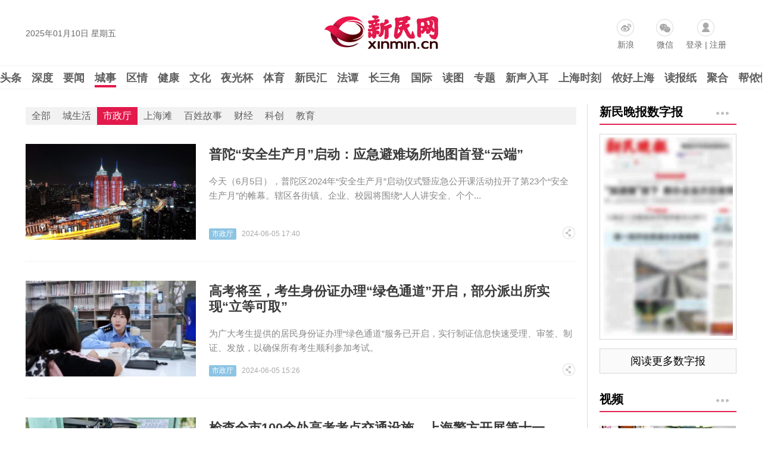

--- FILE ---
content_type: text/html
request_url: https://news.xinmin.cn/shizheng/szt/index.htm
body_size: 17139
content:
<!DOCTYPE html>
<html>
<head>
	<meta http-equiv="Content-Type" content="text/html; charset=utf-8" />
	<meta http-equiv="X-UA-Compatible" content="IE=edge">
	<meta content="All" name="Robots" />
	<meta name="verify-v1" content="uCpG0aclC4EE3AjqkJceD2wE2jpzfXCZXFku92f2P2I=" />
	<meta name="copyright" content="xinmin.cn">
	<meta name="Description" content="新民网市政厅栏目以原创新闻和原创评论为特色，采用文字、视频、图片、直播等全媒体技术进行深度创新报道。" />
	<meta name="Keywords" content="市政厅,城事,新民网,新民网,新民晚报,新民晚报官网"/>
	<title>市政厅_城事_新民网_为民分忧 与民同乐</title>
	<link rel="shortcut Icon" href="//image0.xinmin.cn/favicon.ico">
	<link rel="stylesheet" href="//img0.xinmin.cn/web/xinmin/2018/css/bootstrap.min.css">
	<link rel="stylesheet" href="//image0.xinmin.cn/font-awesome-4.7.0/css/font-awesome.min.css">
	<link rel="stylesheet" href="//img0.xinmin.cn/web/xinmin/2018/css/hover.css">
	<link rel="stylesheet" href="//img0.xinmin.cn/web/xinmin/2018/css/common.pc.css">
	<link rel="stylesheet" href="//img0.xinmin.cn/web/xinmin/2018/css/special.css">
	<script type="text/javascript" src="//img0.xinmin.cn/web/xinmin/2018/js/jquery-1.11.1.min.js"></script>
	<script type="text/javascript" src="//img0.xinmin.cn/web/xinmin/2018/js/bootstrap.min.js"></script>
	<script type="text/javascript" src="//img0.xinmin.cn/web/xinmin/2018/js/phprpc.core.js"></script>
	<script type="text/javascript" src="//img0.xinmin.cn/web/xinmin/2018/js/common.m.pc.js"></script>
	<script>
 	var globeUserAgent = navigator.userAgent.toLowerCase();
 	if(document.URL.indexOf("//news.xinmin.cn") > -1){
 		// 外网
	  if(globeUserAgent.indexOf('windows nt') < 0 && globeUserAgent.indexOf('macintosh') < 0){
	  	// 移动端
	  	if(document.URL.indexOf('/minsheng/bnm') > -1){
	  		// 帮侬忙pc跳转wap
	  		// window.location.href = 'https://wap.xinmin.cn/minsheng/5753/index.htm';
	  	}
	  }
 	}
	</script>
	<style type="text/css">
	.list-page .list_list .list_pic img{width: ;height: 100%}
	.list-page .list_list .cont_full .info .tag:empty, .list-page .list_list .con_right .info .tag:empty{display: none!important;}
	</style>
</head>

<body>
	<!--顶部-->
	
	<!-- 顶部 -->
<div class="TopSideBg">
	<div class="TopSide">
		<div class="date" id="weather-date"></div>
                <a href="//www.xinmin.cn/" title="新民网" target="_blank" style="display:block;float:left;width:207px;height:70px;margin:15px 0 0 320px;background:none"></a>
		<div class="product">
			<a href="https://weibo.com/xinmincn" target="_blank" class="icon sina ch_icon" data-ch="sina_add">新浪</a>
			<a href="javascript:;" class="icon wx ch_icon" id="wx-tan" rel="popover" data-ch="wx_add"/>微信</a>
			<span class="icon password ch_icon" data-ch="password_add"><a href="https://reg.xinmin.cn/" target="_blank">登录</a> | <a href="https://reg.xinmin.cn/index.php?app=uc&controller=Reg" target="_blank">注册</a></span>
		</div>
	</div>
</div>
<!-- 顶部/ -->

<!-- 导航 -->
<div class="MainNavBg">
	<div class="MainNav" id="MainNav">
		<a class="n" href="//news.xinmin.cn/tt/index.htm" target="_blank" data-subid="nav_tt">头条</a>

		<a class="n" href="//news.xinmin.cn/shengdu/index.htm" target="_blank" data-subid="nav_sd">深度</a>

		<a class="n" href="//news.xinmin.cn/yaowen/index.htm" target="_blank" data-subid="nav_yw">要闻</a>

		<a class="n on" href="//news.xinmin.cn/shcity/index.htm" target="_blank" data-subid="nav_cs">城事</a>

		<a class="n" href="//news.xinmin.cn/sharea/index.htm" target="_blank" data-subid="nav_qq">区情</a>

		<a class="n" href="//news.xinmin.cn/minsheng/health/index.htm" target="_blank" data-subid="nav_jk">健康</a>

		<a class="n" href="//news.xinmin.cn/culture/index.htm" target="_blank" data-subid="nav_wh">文化</a>

		<a class="n" href="//news.xinmin.cn/ygb/index.htm" target="_blank" data-subid="nav_ygb">夜光杯</a>

		<a class="n" href="//news.xinmin.cn/sports/index.htm" target="_blank" data-subid="nav_ty">体育</a>

		<a class="n" href="//news.xinmin.cn/minsheng/xinminhui/index.htm" target="_blank" data-subid="nav_xmh">新民汇</a>

		<a class="n" href="//news.xinmin.cn/shizheng/fatan/index.htm" target="_blank" data-subid="nav_ft">法谭</a>

		<a class="n" href="//news.xinmin.cn/shizheng/csj/index.htm" target="_blank" data-subid="nav_csj">长三角</a>

		<a class="n" href="//news.xinmin.cn/world/index.htm" target="_blank" data-subid="nav_gj">国际</a>

		<a class="n" href="//news.xinmin.cn/photo/index.htm" target="_blank" data-subid="nav_dt">读图</a>

		<a class="n" href="//news.xinmin.cn/sp/index.htm" target="_blank" data-subid="nav_zt">专题</a>

		<a class="n" href="//news.xinmin.cn/mp3/index.htm" target="_blank" data-subid="nav_xsrr">新声入耳</a>

		<a class="n" href="//news.xinmin.cn/video/index.htm" target="_blank" data-subid="nav_shsk">上海时刻</a>

		<a class="n" href="//news.xinmin.cn/ish/index.htm" target="_blank" data-subid="nav_nhsh">侬好上海</a>

		<a class="n" href="//xmwb.xinmin.cn/" target="_blank" data-subid="nav_dbz">读报纸</a>
		<a class="n juhe_link" href="javascript:;" target="_blank" data-subid="nav_jh">聚合</a>
		
		<a class="n" href="//news.xinmin.cn/minsheng/bnm/index.htm" target="_blank" data-subid="nav_bnm">帮侬忙</a>
		<img class="n icon" src="//img0.xinmin.cn/web/xinmin/2018/images/nav_icon.jpg" data-subid="nav_sub"/>
	</div>
</div>
<!-- 导航/ -->

<!-- 子菜单 -->
<div class="SubNav" id="SubNav">
	<!-- 头条 -->
	<div class="pull_box" id="nav_tt">
        <a href="//news.xinmin.cn/tt/tianxia/index.htm" target="_blank">天下</a>
		<a href="//news.xinmin.cn/tt/kuaixun/index.htm" target="_blank">快讯</a>
        <a href="//news.xinmin.cn/tt/xmzb/index.htm" target="_blank">新民早报</a>
		<a href="//news.xinmin.cn/xmsq/index.htm" target="_blank">社会</a>
		<a href="//news.xinmin.cn/xmsz/index.htm" target="_blank">时政</a>
	</div>
	<!-- 头条/ -->

	<!-- 深度 -->
	<div class="pull_box" id="nav_sd">
		<a href="//news.xinmin.cn/shengdu/diaocha/index.htm" target="_blank">民生调查</a>
		<a href="//news.xinmin.cn/shizheng/xinminyan/index.htm" target="_blank">新民眼</a>
		<a href="//news.xinmin.cn/shengdu/kuaiping/index.htm" target="_blank">评论</a>
		<a href="//news.xinmin.cn/shengdu/spenews/index.htm" target="_blank">特稿</a>
		<a href="//news.xinmin.cn/shengdu/observe/index.htm" target="_blank">申观察</a>
		<a href="//news.xinmin.cn/shengdu/troops/index.htm" target="_blank">军界</a>
	</div>
	<!-- /深度 -->

	<!-- 城事 -->
	<div class="pull_box" id="nav_cs">
		<a href="//news.xinmin.cn/minsheng/city/index.htm" target="_blank">城生活</a>
		<a href="//news.xinmin.cn/shizheng/szt/index.htm" target="_blank">市政厅</a>
		<a href="//news.xinmin.cn/minsheng/shanghaitan/index.htm" target="_blank">上海滩</a>
		<a href="//news.xinmin.cn/shcity/baixing/index.htm" target="_blank">百姓故事</a>
		<a href="//news.xinmin.cn/minsheng/finance/index.htm" target="_blank">财经</a>
		<a href="//news.xinmin.cn/minsheng/tech/index.htm" target="_blank">科创</a>
		<a href="//news.xinmin.cn/minsheng/edu/index.htm" target="_blank">教育</a>
		<a href="//news.xinmin.cn/minsheng/yjfc/index.htm" target="_blank">援疆风采</a>
	</div>
	<!-- 城事/ -->

	<!-- 区情 -->
	<div class="pull_box" id="nav_qq">
		<a href="//news.xinmin.cn/sharea/street/index.htm" target="_blank">都市小区</a>
		<a href="//news.xinmin.cn/shizheng/jy/index.htm" target="_blank">郊野大地</a>
	</div>
	<!-- 区情/ -->

	<!-- 健康 -->
	<div class="pull_box" id="nav_jk">
		<a href="//news.xinmin.cn/minsheng/health/no1/index.htm" target="_blank">第医线</a>
		<a href="//news.xinmin.cn/minsheng/health/hujk/index.htm" target="_blank">沪健康</a>
		<a href="//news.xinmin.cn/minsheng/health/yiview/index.htm" target="_blank">医视野</a>
		<a href="//news.xinmin.cn/minsheng/health/lecture/index.htm" target="_blank">大讲堂</a>
		<a href="//news.xinmin.cn/minsheng/health/yitong/index.htm" target="_blank">医点通</a>
		<a href="//tjq.xinmin.cn/" target="_blank">太极拳</a>
	</div>
	<!-- 健康/ -->

	<!-- 文化 -->
	<div class="pull_box" id="nav_wh">
		<a href="//news.xinmin.cn/wentihui/wtkp/index.htm" target="_blank">新民艺评</a>
		<a href="//news.xinmin.cn/culture/interview/index.htm" target="_blank">文娱专访</a>
		<a href="//news.xinmin.cn/culture/tradition/index.htm" target="_blank">传统文化火起来</a>
		<a href="//news.xinmin.cn/culture/cityspace/index.htm" target="_blank">城市空间美起来</a>
		<a href="//news.xinmin.cn/culture/dailylife/index.htm" target="_blank">日常生活美起来</a>
		<a href="//news.xinmin.cn/culture/comnow/index.htm" target="_blank">马上评</a>
		<a href="//news.xinmin.cn/wentihui/tqmh/index.htm" target="_blank">台前幕后</a>
        <a href="//news.xinmin.cn/culture/social/index.htm" target="_blank">文化生活</a>
	</div>
	<!-- 文化/ -->

	<!-- 夜光杯 -->
	<div class="pull_box" id="nav_ygb">
		<a href="//news.xinmin.cn/ygb/minglan/index.htm" target="_blank">名栏</a>
		<a href="//news.xinmin.cn/ygb/mread/index.htm" target="_blank">晨读</a>
		<a href="//news.xinmin.cn/ygb/yedu/index.htm" target="_blank">夜读</a>		
		<a href="//news.xinmin.cn/ygb/fmrw/index.htm" target="_blank">封面人物</a>		
		<a href="//news.xinmin.cn/ygb/jishi/index.htm" target="_blank">纪实</a>		
		<a href="//news.xinmin.cn/ygb/zhendang/index.htm" target="_blank">珍档</a>	
		<a href="//news.xinmin.cn/ygb/tuhua/index.htm" target="_blank">国艺</a>	
		<a href="//news.xinmin.cn/ygb/hudong/index.htm" target="_blank">夜光杯朋友圈</a>		
		<a href="//news.xinmin.cn/ygb/onecity/index.htm" target="_blank">为一个人逛一座城</a>		
		<a href="//news.xinmin.cn/ygb/nightalk/index.htm" target="_blank">杏林夜谈</a>		
	</div>
	<!-- 夜光杯/ -->

	<!-- 体育 -->
	<div class="pull_box" id="nav_ty">
		<a href="//news.xinmin.cn/wentihui/wzxc/index.htm" target="_blank">我在现场</a>
		<a href="//news.xinmin.cn/wentihui/wtht/index.htm" target="_blank">体坛观察</a>
		<a href="//news.xinmin.cn/sports/interview/index.htm" target="_blank">体坛专访</a>
		<a href="//news.xinmin.cn/sports/exsound/index.htm" target="_blank">场外音</a>	
		<a href="//news.xinmin.cn/sports/insports/index.htm" target="_blank">体育之育</a>	
		<a href="//news.xinmin.cn/sports/shsport/index.htm" target="_blank">申动</a>	
	</div>
	<!-- 体育/ -->

	<!-- 新民汇 -->
	<div class="pull_box" id="nav_xmh">
		<a href="//news.xinmin.cn/xinminhui/choice/index.htm" target="_blank">新民亲选</a>
		<a href="//news.xinmin.cn/xinminhui/yanzi/index.htm" target="_blank">新民小燕子</a>
	</div>
	<!-- 新民汇/ -->

	<!-- 法谭 -->
	<div class="pull_box" id="nav_ft">
		<a href="//news.xinmin.cn/fatan/caselaw/index.htm" target="_blank">以案说法</a>
		<a href="//news.xinmin.cn/fatan/anticheat/index.htm" target="_blank">反诈</a>
	</div>
	<!-- 法谭/ -->

	<!-- 长三角 -->
	<div class="pull_box" id="nav_csj">
		<a href="//news.xinmin.cn/shizheng/csj/cityzhi/index.htm" target="_blank">城市志</a>
		<a href="//news.xinmin.cn/shizheng/csj/hostroom/index.htm" target="_blank">会客厅</a>
	</div>
	<!-- 长三角/ -->

	<!-- 国际 -->
	<div class="pull_box" id="nav_gj">
		<a href="//news.xinmin.cn/shizheng/shq/index.htm" target="_blank">深海区</a>
		<a href="//news.xinmin.cn/shizheng/qiaoliang/index.htm" target="_blank">侨梁</a>
	</div>
	<!-- 国际/ -->

	<!-- 读图 -->
	<div class="pull_box" id="nav_dt">
		<a href="//news.xinmin.cn/hb/pc/index.htm" target="_blank">海报</a>
		<a href="//news.xinmin.cn/photo/yinxiang/index.htm" target="_blank">新民印象</a>
		<a href="//news.xinmin.cn/xmhit/pc/index.htm" target="_blank">目击图集</a>
		<a href="//news.xinmin.cn/photo/mingbai/index.htm" target="_blank">图个明白</a>
	</div>
	<!-- 读图/ -->

	<!-- 专题 -->
	<div class="pull_box" id="nav_zt">
		<a href="//news.xinmin.cn/sp/top/index.htm" target="_blank">精选</a>
		<a href="//news.xinmin.cn/sp/new/index.htm" target="_blank">最新</a>
		<a href="//news.xinmin.cn/minsheng/kashi/index.htm" target="_blank">喀什风情</a>
		<a href="//news.xinmin.cn/sp/past/index.htm" target="_blank">往期</a>
	</div>
	<!-- 专题/ -->

	<!-- 新声入耳 -->
	<div class="pull_box" id="nav_xsrr">
		<a href="//news.xinmin.cn/mp3/kuaiyu/index.htm" target="_blank">快言快语</a>
		<a href="//news.xinmin.cn/mp3/zaobao/index.htm" target="_blank">听早报</a>
		<a href="//news.xinmin.cn/mp3/xianhua/index.htm" target="_blank">上海闲话</a>
		<a href="//news.xinmin.cn/mp3/jieqi/index.htm" target="_blank">阿拉讲节气</a>
		<a href="//news.xinmin.cn/mp3/latest/index.htm" target="_blank">新音频</a>
	</div>
	<!-- 新声入耳/ -->

	<!-- 上海时刻 -->
	<div class="pull_box" id="nav_shsk">
		<a href="//news.xinmin.cn/video/yqq/index.htm" target="_blank">晏秋秋</a>
		<a href="//news.xinmin.cn/video/liranran/index.htm" target="_blank">厉苒苒</a>
		<a href="//news.xinmin.cn/video/xinkele/index.htm" target="_blank">上海歆克勒</a>
		<a href="//news.xinmin.cn/video/sanrenxing/index.htm" target="_blank">江江三人行</a>
		<a href="//news.xinmin.cn/video/jr/index.htm" target="_blank">新视力</a>
		<a href="//news.xinmin.cn/video/live/index.htm" target="_blank">直播</a>
		<a href="//news.xinmin.cn/video/sh10/index.htm" target="_blank">十分上海</a>
		<a href="//news.xinmin.cn/video/sanfen/index.htm" target="_blank">三分·天下</a>
		<a href="//news.xinmin.cn/video/shlife/index.htm" target="_blank">魔都生活指北</a>
	</div>
	<!-- 上海时刻/ -->

	<!-- 侬好上海 -->
	<div class="pull_box" id="nav_nhsh">
		<a href="//news.xinmin.cn/shenhuo/bianlitie/index.htm" target="_blank">便利贴</a>
		<a href="//news.xinmin.cn/shenhuo/haobaixiang/index.htm" target="_blank">好白相</a>
		<a href="//news.xinmin.cn/shenhuo/yinfa/index.htm" target="_blank">银发</a>
		<a href="//news.xinmin.cn/shenhuo/chuxing/index.htm" target="_blank">出行</a>
		<a href="//news.xinmin.cn/shenhuo/yangwa/index.htm" target="_blank">养娃</a>
		<a href="//news.xinmin.cn/shenhuo/qiuzheng/index.htm" target="_blank">求证</a>
		<a href="//news.xinmin.cn/shenhuo/tianqi/index.htm" target="_blank">天气</a>
		<a href="//news.xinmin.cn/shenhuo/mengchong/index.htm" target="_blank">萌宠</a>
		<a href="//news.xinmin.cn/shenhuo/zhuzhe/index.htm" target="_blank">住这</a>
		<a href="//ish.xinmin.cn/zhongcao/index.html" target="_blank">种草</a>
		<a href="//ish.xinmin.cn/chaoshi/index.html" target="_blank">潮事</a>
		<a href="//ish.xinmin.cn/talk/index.html" target="_blank">热议</a>
		<a href="//ish.xinmin.cn/xnjx/index.html" target="_blank">精选</a>
	</div>
	<!-- 侬好上海/ -->

	<!-- 读报纸 -->
	<div class="pull_box" id="nav_dbz">
		<a href="//paper.xinmin.cn/index/xmwb/index.html" target="_blank">新民晚报</a>
		<a href="//paper.xinmin.cn/index/xmzk/index.html" target="_blank">新民周刊</a>
		<a href="//paper.xinmin.cn/index/dfsports/index.html" target="_blank">东方体育日报</a>
		<a href="//paper.xinmin.cn/index/home/index.html" target="_blank">家庭周刊</a>
		<a href="//paper.xinmin.cn/index/shequ/index.html" target="_blank">业主周刊</a>
	</div>
	<!-- 读报纸/ -->

	<!-- 聚合 -->
	<div class="pull_box" id="nav_jh">
		
	</div>
	<!-- 聚合/ -->

	<!-- 其它 -->
	<div class="pull_box pullbox_o" id="nav_sub">
		<div class="l">
			<span>街镇报：</span>
			<a href="//xmwbshequ.xinmin.cn/xmwbzone/tpjy" target="_blank">天平家园</a><a href="//xmwbshequ.xinmin.cn/xmwbzone/hxht" target="_blank">鹤翔航头</a><a href="//xmwbshequ.xinmin.cn/xmwbzone/krzk" target="_blank">科瑞专刊</a><a href="//xmwbshequ.xinmin.cn/xmwbzone/gzsj" target="_blank">古镇泗泾</a>	<a href="//xmwbshequ.xinmin.cn/xmwbzone/jrjx" target="_blank">今日九星</a><a href="//shanghai.xinmin.cn/xmwbzone/index.html#s1" target="_blank">宝山社区</a><a href="//shanghai.xinmin.cn/xmwbzone/index.html#s2" target="_blank">璀璨徐家汇</a><a href="//shanghai.xinmin.cn/xmwbzone/index.html#s3" target="_blank">定海家园</a><a href="//shanghai.xinmin.cn/xmwbzone/index.html#s4" target="_blank">科瑞物业</a><a href="//shanghai.xinmin.cn/xmwbzone/index.html#s5" target="_blank">湖南社区</a><a href="//shanghai.xinmin.cn/xmwbzone/index.html#s6" target="_blank">健康枫林</a><a href="//shanghai.xinmin.cn/xmwbzone/index.html#s7" target="_blank">今日虹梅</a><a href="//shanghai.xinmin.cn/xmwbzone/index.html#s8" target="_blank">今日练塘</a><a href="//shanghai.xinmin.cn/xmwbzone/index.html#s9" target="_blank">龙华社区</a><a href="//shanghai.xinmin.cn/xmwbzone/index.html#s10" target="_blank">曲阳社区</a><a href="//shanghai.xinmin.cn/xmwbzone/index.html#s11" target="_blank">庙行之声</a><a href="//shanghai.xinmin.cn/xmwbzone/index.html#s12" target="_blank">北站社区</a><a href="//shanghai.xinmin.cn/xmwbzone/index.html#s13" target="_blank">江桥报</a><a href="//shanghai.xinmin.cn/xmwbzone/index.html#s14" target="_blank">太平家园</a><a href="//shanghai.xinmin.cn/xmwbzone/index.html#s15" target="_blank">嘉兴天地</a><a href="//shanghai.xinmin.cn/xmwbzone/index.html#s16" target="_blank">美丽顾村</a><a href="//shanghai.xinmin.cn/xmwbzone/index.html#s17" target="_blank">美丽盈浦报</a><a href="//shanghai.xinmin.cn/xmwbzone/index.html#s18" target="_blank">金泽报道</a><a href="//shanghai.xinmin.cn/xmwbzone/index.html#s19" target="_blank">康健社区</a><a href="//shanghai.xinmin.cn/xmwbzone/index.html#s20" target="_blank">走进广中</a><a href="//shanghai.xinmin.cn/xmwbzone/index.html#s21" target="_blank">川北印象</a><a href="//shanghai.xinmin.cn/xmwbzone/index.html#s22" target="_blank">重固家园</a><a href="//shanghai.xinmin.cn/xmwbzone/index.html#s23" target="_blank">今日佘山</a><a href="//shanghai.xinmin.cn/xmwbzone/index.html#s24" target="_blank">永丰社情</a><a href="//shanghai.xinmin.cn/xmwbzone/index.html#s25" target="_blank">友谊社区</a><a href="//xmwbshequ.xinmin.cn/xmwbzone/jrzj/" target="_blank">今日张江</a><a href="//shanghai.xinmin.cn/xmwbzone/index.html#s27" target="_blank">今日真如</a><a href="//shanghai.xinmin.cn/xmwbzone/index.html#s28" target="_blank">宣桥之声</a><a href="//shanghai.xinmin.cn/xmwbzone/index.html#s29" target="_blank">岳阳家园</a><a href="//shanghai.xinmin.cn/xmwbzone/index.html#s30" target="_blank">宜居东明</a><a href="//shanghai.xinmin.cn/xmwbzone/index.html#s31" target="_blank">新车墩报</a><a href="//shanghai.xinmin.cn/xmwbzone/index.html#s32" target="_blank">今日宜川</a><a href="//shanghai.xinmin.cn/xmwbzone/index.html#s33" target="_blank">九里亭</a><a href="//shanghai.xinmin.cn/xmwbzone/index.html#s34" target="_blank">金杨家园</a><a href="//shanghai.xinmin.cn/xmwbzone/index.html#s35" target="_blank">白鹤天地</a><a href="//shanghai.xinmin.cn/xmwbzone/index.html#s36" target="_blank">漕河泾</a><a href="//shanghai.xinmin.cn/xmwbzone/index.html#s37" target="_blank">金罗店</a><a href="//shanghai.xinmin.cn/xmwbzone/index.html#s38" target="_blank">香花桥</a><a href="//shanghai.xinmin.cn/xmwbzone/index.html#s39" target="_blank">春申家园</a><a href="//shanghai.xinmin.cn/xmwbzone/index.html#s40" target="_blank">安亭报</a><a href="//shanghai.xinmin.cn/xmwbzone/index.html#s41" target="_blank">真新人家</a><a href="//shanghai.xinmin.cn/xmwbzone/index.html#s42" target="_blank">今日杨行</a><a href="//shanghai.xinmin.cn/xmwbzone/index.html#s43" target="_blank">新海湾</a><a href="//shanghai.xinmin.cn/xmwbzone/index.html#s44" target="_blank">四团报</a><a href="//shanghai.xinmin.cn/xmwbzone/index.html#s45" target="_blank">经开区</a><a href="//xmwbshequ.xinmin.cn/xmwbzone/jhcs" target="_blank">金海城事</a><a href="//shanghai.xinmin.cn/xmwbzone/index.html#s47" target="_blank">健康黄浦</a><a href="//shanghai.xinmin.cn/xmwbzone/index.html#s48" target="_blank">进博会特刊</a><a href="//shanghai.xinmin.cn/xmwbzone/index.html#s49" target="_blank">平安宝山</a><a href="//shanghai.xinmin.cn/xmwbzone/index.html#s50" target="_blank">洞泾之窗</a><a href="//shanghai.xinmin.cn/xmwbzone/index.html#s51" target="_blank">凌云家园</a><a href="//shanghai.xinmin.cn/xmwbzone/index.html#s52" target="_blank">虹桥商务</a><a href="//shanghai.xinmin.cn/xmwbzone/index.html#s53" target="_blank">三林塘印象</a><a href="//shanghai.xinmin.cn/xmwbzone/index.html#s54" target="_blank">瑞金时讯</a><a href="//shanghai.xinmin.cn/xmwbzone/index.html#s55" target="_blank">市场监管</a><a href="//shanghai.xinmin.cn/xmwbzone/index.html#s56" target="_blank">新江湾</a><a href="//shanghai.xinmin.cn/xmwbzone/index.html#s57" target="_blank">小昆山</a><a href="//shanghai.xinmin.cn/xmwbzone/index.html#s58" target="_blank">睦邻嘉园</a><a href="//shanghai.xinmin.cn/xmwbzone/index.html#s59" target="_blank">今日打浦桥</a><a href="//shanghai.xinmin.cn/xmwbzone/index.html#s60" target="_blank">宝山精神卫生</a><a href="//shanghai.xinmin.cn/xmwbzone/index.html#s62" target="_blank">潮起杭州湾</a><a href="//shanghai.xinmin.cn/xmwbzone/index.html#s63" target="_blank">通达华新</a>
<a href="//shanghai.xinmin.cn/xmwbzone/index.html#s64" target="_blank">柘林纪事</a><a href="//shanghai.xinmin.cn/xmwbzone/index.html#s65" target="_blank">上海计量</a><a href="//shanghai.xinmin.cn/xmwbzone/index.html#s66" target="_blank">品质赵巷</a><a href="//shanghai.xinmin.cn/xmwbzone/index.html#s67" target="_blank">普陀精神卫生报</a><a href="//shanghai.xinmin.cn/xmwbzone/index.html#s68" target="_blank">普陀妇婴</a><a href="//shanghai.xinmin.cn/xmwbzone/index.html#s69" target="_blank">乐居新城</a>
		</div>
		<div class="l">
			<span>频道：</span>
			<a href="//news.xinmin.cn/latest/" target="_blank" class="al">万象</a>
			<a href="//shtelecom.xinmin.cn/" target="_blank" class="al">智慧电信</a>
	        <a href="//auto.xinmin.cn/" target="_blank" class="al">汽车</a>
			<!-- <a href="//edu.xinmin.cn/" target="_blank" class="al">教科文</a> -->
			<a href="//house.xinmin.cn/" target="_blank" class="al">房产</a>
			<a href="//health.xinmin.cn/" target="_blank" class="al">上海名医</a>
            <a href="//lvyoupindao.xinmin.cn/" target="_blank" class="al">旅游</a>
            <!-- <a href="//tjq.xinmin.cn/" target="_blank" class="al">太极拳</a> -->
            <a href="//www.xinmin.cn/rollnews/index.htm" target="_blank" class="al">滚动</a>
		</div>
		
		<div class="l">
			<span><a href="//news.xinmin.cn/China70/index.htm" target="_blank" style="padding-left:0;">新中国七十：</a></span>
			<a href="//news.xinmin.cn/China70/exciting/index.htm" target="_blank">长三角新奋进</a>
			<a href="//news.xinmin.cn/China70/family/index.htm" target="_blank">家国70年</a>
			<a href="//news.xinmin.cn/China70/fighter/index.htm" target="_blank">爱国情·奋斗者</a>
			<a href="//news.xinmin.cn/China70/shfirst/index.htm" target="_blank">上海的第一</a>
		</div>
		<div class="l">
			<span><a href="//newsxmwb.xinmin.cn/2020zy/news/pc/index.htm" target="_blank" style="padding-left:0;">抗疫：</a></span>
			<a href="//newsxmwb.xinmin.cn/2020zy/news/pc/index.htm" target="_blank">各地动态</a>
			<a href="//newsxmwb.xinmin.cn/2020zy/info/pc/index.htm" target="_blank">权威信息</a>
			<a href="//newsxmwb.xinmin.cn/2020zy/sh/pc/index.htm" target="_blank">上海防控</a>
			<a href="//newsxmwb.xinmin.cn/2020zy/point/pc/index.htm" target="_blank">专家观点</a>
			<a href="//newsxmwb.xinmin.cn/2020zy/health/pc/index.htm" target="_blank">上海驰援</a>
			<a href="//newsxmwb.xinmin.cn/2020zy/talk/pc/index.htm" target="_blank">各方言论</a>
			<a href="//newsxmwb.xinmin.cn/2020zy/kywd/index.htm" target="_blank">抗疫问答</a>
		</div>
		<div class="l">
			<span><a href="//news.xinmin.cn/jbh/pc/index.htm" target="_blank" style="padding-left:0;">进博会：</a></span>
			<a href="//news.xinmin.cn/jbh/jjl/index.htm" target="_blank">进距离</a>
			<a href="//news.xinmin.cn/jbh/jjtou/index.htm" target="_blank">进镜头</a>
			<a href="//news.xinmin.cn/jbh/hqcz/index.htm" target="_blank">虹桥声音</a>
			<a href="//news.xinmin.cn/jbh/fmy/index.htm" target="_blank">峰面语</a>
			<a href="//news.xinmin.cn/jbh/qqxpsf/index.htm" target="_blank">展品抢先看</a>			
		</div>
	</div>
	<!-- 其它/ -->
</div>
<!-- 子菜单/-->
	<!--/顶部-->
	<!--/顶部-->

	<!-- 内容 -->
	<!-- 头条-->
		
	
	<div class="PageCoreBg body list-page app_list_pc">
		<div class="PageCore grids100">
			<!-- 左侧 -->
			<div class="w-79 main">
				<!--次级导航条-->
				<div class="v_top">
					<div class="v_top_link">
						
						
						
												<a href="//news.xinmin.cn/shcity/index.htm" target="_blank" class="">全部</a>
						<a href="//news.xinmin.cn/minsheng/city/index.htm" target="_blank" class="">城生活</a>
						<a href="//news.xinmin.cn/shizheng/szt/index.htm" target="_blank" class="v_top_active">市政厅</a>
						<a href="//news.xinmin.cn/minsheng/shanghaitan/index.htm" target="_blank" class="">上海滩</a>
						<a href="//news.xinmin.cn/shcity/baixing/index.htm" target="_blank" class="">百姓故事</a>
						<a href="//news.xinmin.cn/minsheng/finance/index.htm" target="_blank" class="">财经</a>
						<a href="//news.xinmin.cn/minsheng/tech/index.htm" target="_blank" class="">科创</a>
						<a href="//news.xinmin.cn/minsheng/edu/index.htm" target="_blank" class="">教育</a>
						
						
						
						
						
				        
						
						
						
						
						
						
						
						
						
						
											</div>
				</div>
				<!--/次级导航条-->

				
				<!--列表中一个大类内容-->
				<div class="type_content_list type-item " style="margin-top:0;">
															<div class="list_list clearfix">
														<a href="//news.xinmin.cn/2024/06/05/32666584.html" target="_blank" class="list_pic zoom-in">
								<img src="//pic0.xinmin.cn/xmwb/2024/06/05/ef221895-bfae-4f16-9abb-cbdce49bdf6b.jpg" class="zoom-img" width="282" height="159" title='普陀“安全生产月”启动：应急避难场所地图首登“云端”'
									alt='普陀“安全生产月”启动：应急避难场所地图首登“云端”' />
							</a>

							<div class="con_right">
								<a href="//news.xinmin.cn/2024/06/05/32666584.html" target="_blank" class="list_tit highlight" title='普陀“安全生产月”启动：应急避难场所地图首登“云端”'>普陀“安全生产月”启动：应急避难场所地图首登“云端”</a>
								<p class="list_des">今天（6月5日），普陀区2024年“安全生产月”启动仪式暨应急公开课活动拉开了第23个“安全生产月”的帷幕。辖区各街镇、企业、校园将围绕“人人讲安全、个个...
								</p>
								<div class="info">
									<span class="tag color1">市政厅</span>

									<span class="onlinetime">2024-06-05 17:40</span>

									<div class="tip-4-share"></div>
								</div>
							</div>
												</div>
										<div class="list_list clearfix">
														<a href="//news.xinmin.cn/2024/06/05/32666398.html" target="_blank" class="list_pic zoom-in">
								<img src="//pic0.xinmin.cn/xmwb/2024/06/05/f299ed19-fa3c-4e7f-a282-1f615f8b3fe4.jpg" class="zoom-img" width="282" height="159" title='高考将至，考生身份证办理“绿色通道”开启，部分派出所实现“立等可取”'
									alt='高考将至，考生身份证办理“绿色通道”开启，部分派出所实现“立等可取”' />
							</a>

							<div class="con_right">
								<a href="//news.xinmin.cn/2024/06/05/32666398.html" target="_blank" class="list_tit highlight" title='高考将至，考生身份证办理“绿色通道”开启，部分派出所实现“立等可取”'>高考将至，考生身份证办理“绿色通道”开启，部分派出所实现“立等可取”</a>
								<p class="list_des">为广大考生提供的居民身份证办理“绿色通道”服务已开启，实行制证信息快速受理、审签、制证、发放，以确保所有考生顺利参加考试。
								</p>
								<div class="info">
									<span class="tag color1">市政厅</span>

									<span class="onlinetime">2024-06-05 15:26</span>

									<div class="tip-4-share"></div>
								</div>
							</div>
												</div>
										<div class="list_list clearfix">
														<a href="//news.xinmin.cn/2024/06/05/32666227.html" target="_blank" class="list_pic zoom-in">
								<img src="//pic0.xinmin.cn/xmwb/2024/06/05/b68ce382-3a13-428e-b883-2927b971ce87.jpg" class="zoom-img" width="282" height="159" title='检查全市100余处高考考点交通设施，上海警方开展第十一次“砺剑”行动'
									alt='检查全市100余处高考考点交通设施，上海警方开展第十一次“砺剑”行动' />
							</a>

							<div class="con_right">
								<a href="//news.xinmin.cn/2024/06/05/32666227.html" target="_blank" class="list_tit highlight" title='检查全市100余处高考考点交通设施，上海警方开展第十一次“砺剑”行动'>检查全市100余处高考考点交通设施，上海警方开展第十一次“砺剑”行动</a>
								<p class="list_des">6月5日，上海公安机关在全市范围组织开展“砺剑2024”第十一次集中清查整治行动
								</p>
								<div class="info">
									<span class="tag color1">市政厅</span>

									<span class="onlinetime">2024-06-05 14:44</span>

									<div class="tip-4-share"></div>
								</div>
							</div>
												</div>
										<div class="list_list clearfix">
														<a href="//news.xinmin.cn/2024/06/05/32666131.html" target="_blank" class="list_pic zoom-in">
								<img src="//pic0.xinmin.cn/xmwb/2024/06/05/7bf7fb80-0081-4fc3-b0e7-acf52ec683bd.jpg" class="zoom-img" width="282" height="159" title='科技助力 人人参与 浦东新区举办纪念第53个六五环境日活动'
									alt='科技助力 人人参与 浦东新区举办纪念第53个六五环境日活动' />
							</a>

							<div class="con_right">
								<a href="//news.xinmin.cn/2024/06/05/32666131.html" target="_blank" class="list_tit highlight" title='科技助力 人人参与 浦东新区举办纪念第53个六五环境日活动'>科技助力 人人参与 浦东新区举办纪念第53个六五环境日活动</a>
								<p class="list_des">科技助力，人人参与，美丽中国建设需要行动者、实干家。今天，2024年浦东新区六五环境日宣传活动启动仪式在张江科学会堂举行。
								</p>
								<div class="info">
									<span class="tag color1">市政厅</span>

									<span class="onlinetime">2024-06-05 14:19</span>

									<div class="tip-4-share"></div>
								</div>
							</div>
												</div>
										<div class="list_list clearfix">
														<a href="//news.xinmin.cn/2024/06/05/32666111.html" target="_blank" class="list_pic zoom-in">
								<img src="//pic0.xinmin.cn/xmwb/2024/06/05/47f53068-1c67-4d33-baba-7d6df24b8307.jpg" class="zoom-img" width="282" height="159" title='搭平台，为环境资源审判提供技术支持 这个“基地”在崇明陈家镇揭牌'
									alt='搭平台，为环境资源审判提供技术支持 这个“基地”在崇明陈家镇揭牌' />
							</a>

							<div class="con_right">
								<a href="//news.xinmin.cn/2024/06/05/32666111.html" target="_blank" class="list_tit highlight" title='搭平台，为环境资源审判提供技术支持 这个“基地”在崇明陈家镇揭牌'>搭平台，为环境资源审判提供技术支持 这个“基地”在崇明陈家镇揭牌</a>
								<p class="list_des">陈家镇地处崇明岛的最东部，紧邻长江入海口，辖区内拥有东滩鸟类自然保护区、长江口中华鲟自然保护区，是崇明生态保护与绿色发展的桥头堡。
								</p>
								<div class="info">
									<span class="tag color1">市政厅</span>

									<span class="onlinetime">2024-06-05 13:57</span>

									<div class="tip-4-share"></div>
								</div>
							</div>
												</div>
										<div class="list_list clearfix">
														<a href="//news.xinmin.cn/2024/06/05/32666011.html" target="_blank" class="list_pic zoom-in">
								<img src="//pic0.xinmin.cn/xmwb/2024/06/05/271a3164-5223-4d57-8a8d-bcde56f2e536.jpg" class="zoom-img" width="282" height="159" title='绿动黄浦，低碳城区！2024上海国际碳中和博览会，黄浦点亮别样低碳智慧'
									alt='绿动黄浦，低碳城区！2024上海国际碳中和博览会，黄浦点亮别样低碳智慧' />
							</a>

							<div class="con_right">
								<a href="//news.xinmin.cn/2024/06/05/32666011.html" target="_blank" class="list_tit highlight" title='绿动黄浦，低碳城区！2024上海国际碳中和博览会，黄浦点亮别样低碳智慧'>绿动黄浦，低碳城区！2024上海国际碳中和博览会，黄浦点亮别样低碳智慧</a>
								<p class="list_des">近年来，黄浦区持续推进绿色低碳经济发展，先后发布《关于完整准确全面贯彻落实新发展理念做好碳达峰碳中和工作的实施意见》《黄浦区碳达峰实施方案》《黄浦区推动绿...
								</p>
								<div class="info">
									<span class="tag color1">市政厅</span>

									<span class="onlinetime">2024-06-05 11:21</span>

									<div class="tip-4-share"></div>
								</div>
							</div>
												</div>
										<div class="list_list clearfix">
														<a href="//news.xinmin.cn/2024/06/05/32665996.html" target="_blank" class="list_pic zoom-in">
								<img src="//pic0.xinmin.cn/xmwb/2024/06/05/0c2b8eac-23ee-4a04-8f6d-9be7db7ccf21.jpg" class="zoom-img" width="282" height="159" title='高考在即，松江交警蜀黍护考要在考场周边按下“静音键”'
									alt='高考在即，松江交警蜀黍护考要在考场周边按下“静音键”' />
							</a>

							<div class="con_right">
								<a href="//news.xinmin.cn/2024/06/05/32665996.html" target="_blank" class="list_tit highlight" title='高考在即，松江交警蜀黍护考要在考场周边按下“静音键”'>高考在即，松江交警蜀黍护考要在考场周边按下“静音键”</a>
								<p class="list_des">2024年高考在即，松江交警全力开展道路秩序维护、交通疏导等护考工作，全力为考生营造良好的考试环境。
								</p>
								<div class="info">
									<span class="tag color1">市政厅</span>

									<span class="onlinetime">2024-06-05 10:59</span>

									<div class="tip-4-share"></div>
								</div>
							</div>
												</div>
										<div class="list_list clearfix">
														<a href="//news.xinmin.cn/2024/06/05/32665977.html" target="_blank" class="list_pic zoom-in">
								<img src="//pic0.xinmin.cn/xmwb/2024/06/05/5a1744bb-8b4e-4f25-a1df-c1c0ab42a068.jpeg" class="zoom-img" width="282" height="159" title='“通达新声”宣讲团来了，这次还请来了“外员”……'
									alt='“通达新声”宣讲团来了，这次还请来了“外员”……' />
							</a>

							<div class="con_right">
								<a href="//news.xinmin.cn/2024/06/05/32665977.html" target="_blank" class="list_tit highlight" title='“通达新声”宣讲团来了，这次还请来了“外员”……'>“通达新声”宣讲团来了，这次还请来了“外员”……</a>
								<p class="list_des">​在“华悦家”幸福社区，“通达新声”宣讲团成员马劲和他的妻子，正用一段轻快悠扬的吉他伴奏和朴实细腻的主题演讲，向社区居民娓娓讲述着自己在华新的所见所闻、所...
								</p>
								<div class="info">
									<span class="tag color1">市政厅</span>

									<span class="onlinetime">2024-06-05 10:56</span>

									<div class="tip-4-share"></div>
								</div>
							</div>
												</div>
										<div class="list_list clearfix">
														<a href="//news.xinmin.cn/2024/06/05/32665901.html" target="_blank" class="list_pic zoom-in">
								<img src="//pic0.xinmin.cn/xmwb/2024/06/05/93d56ac7-de84-4585-90b6-79a1d0530ca4.jpeg" class="zoom-img" width="282" height="159" title='“市民花市”重回市中心，就在新天地，端午节约起来'
									alt='“市民花市”重回市中心，就在新天地，端午节约起来' />
							</a>

							<div class="con_right">
								<a href="//news.xinmin.cn/2024/06/05/32665901.html" target="_blank" class="list_tit highlight" title='“市民花市”重回市中心，就在新天地，端午节约起来'>“市民花市”重回市中心，就在新天地，端午节约起来</a>
								<p class="list_des">“农夫有花头”在上海新天地太平桥公园绿地推出市民花市，在唤醒城市人文记忆、增添市民生活温度的同时，打造绿色便民商业新场景，促进消费活力提升。
								</p>
								<div class="info">
									<span class="tag color1">市政厅</span>

									<span class="onlinetime">2024-06-05 10:55</span>

									<div class="tip-4-share"></div>
								</div>
							</div>
												</div>
										<div class="list_list clearfix">
														<a href="//news.xinmin.cn/2024/06/05/32665571.html" target="_blank" class="list_pic zoom-in">
								<img src="//pic0.xinmin.cn/caiji/6491.jpg" class="zoom-img" width="282" height="159" title='3个月600场，来闵行这些地方，免费看电影！（附6月排片表）'
									alt='3个月600场，来闵行这些地方，免费看电影！（附6月排片表）' />
							</a>

							<div class="con_right">
								<a href="//news.xinmin.cn/2024/06/05/32665571.html" target="_blank" class="list_tit highlight" title='3个月600场，来闵行这些地方，免费看电影！（附6月排片表）'>3个月600场，来闵行这些地方，免费看电影！（附6月排片表）</a>
								<p class="list_des">?与此同时，进入6月，闵行又新增2个新型农村电影放映示范点，有效提升了公共文化服务的便利度，让观众的观影体验更佳。记者了解到，进入6月，闵行区又新增2个新...
								</p>
								<div class="info">
									<span class="tag color1"></span>

									<span class="onlinetime">2024-06-05 10:30</span>

									<div class="tip-4-share"></div>
								</div>
							</div>
												</div>
										<div class="list_list clearfix">
														<a href="//news.xinmin.cn/2024/06/05/32665439.html" target="_blank" class="list_pic zoom-in">
								<img src="//pic0.xinmin.cn/caiji/6491.jpg" class="zoom-img" width="282" height="159" title='“企业找政策”→“政策找企业”，闵行这场政企“面对面”的开放日活动……'
									alt='“企业找政策”→“政策找企业”，闵行这场政企“面对面”的开放日活动……' />
							</a>

							<div class="con_right">
								<a href="//news.xinmin.cn/2024/06/05/32665439.html" target="_blank" class="list_tit highlight" title='“企业找政策”→“政策找企业”，闵行这场政企“面对面”的开放日活动……'>“企业找政策”→“政策找企业”，闵行这场政企“面对面”的开放日活动……</a>
								<p class="list_des">“惠企政策”频道定位为“政策找企”，为企业提供本市涉企政策查询、政策解读、政策匹配、政策体检等政策服务，以主动化、精准化服务方式推动“政策找企、政策助企、...
								</p>
								<div class="info">
									<span class="tag color1"></span>

									<span class="onlinetime">2024-06-05 10:30</span>

									<div class="tip-4-share"></div>
								</div>
							</div>
												</div>
										<div class="list_list clearfix">
														<a href="//news.xinmin.cn/2024/06/05/32665440.html" target="_blank" class="list_pic zoom-in">
								<img src="//pic0.xinmin.cn/caiji/6491.jpg" class="zoom-img" width="282" height="159" title='14人，再出发！'
									alt='14人，再出发！' />
							</a>

							<div class="con_right">
								<a href="//news.xinmin.cn/2024/06/05/32665440.html" target="_blank" class="list_tit highlight" title='14人，再出发！'>14人，再出发！</a>
								<p class="list_des">6月4日，闵行14名医务人员组成新一批援滇医疗队，前往云南保山市、昭通市，开展6个月的医疗帮扶工作。”　　此次，曹清莲将支援云南医疗护理，带领团队为当地患...
								</p>
								<div class="info">
									<span class="tag color1"></span>

									<span class="onlinetime">2024-06-05 10:30</span>

									<div class="tip-4-share"></div>
								</div>
							</div>
												</div>
										<div class="list_list clearfix">
														<a href="//news.xinmin.cn/2024/06/05/32665442.html" target="_blank" class="list_pic zoom-in">
								<img src="//pic0.xinmin.cn/caiji/6491.jpg" class="zoom-img" width="282" height="159" title='注意，莘庄地铁站南广场有新变化！'
									alt='注意，莘庄地铁站南广场有新变化！' />
							</a>

							<div class="con_right">
								<a href="//news.xinmin.cn/2024/06/05/32665442.html" target="_blank" class="list_tit highlight" title='注意，莘庄地铁站南广场有新变化！'>注意，莘庄地铁站南广场有新变化！</a>
								<p class="list_des">即日起至11月30日，TODTOWN天荟联合张渊艺术馆、MANA全球新媒体艺术产业及媒体平台，邀请新媒体艺术团队Fn Media Lab以及幻鲨SKG ，...
								</p>
								<div class="info">
									<span class="tag color1"></span>

									<span class="onlinetime">2024-06-05 10:30</span>

									<div class="tip-4-share"></div>
								</div>
							</div>
												</div>
										<div class="list_list clearfix">
														<a href="//news.xinmin.cn/2024/06/05/32665481.html" target="_blank" class="list_pic zoom-in">
								<img src="//pic0.xinmin.cn/caiji/6491.jpg" class="zoom-img" width="282" height="159" title='闵行这里是如何吸引人才、激励人才，解决人才后顾之忧的？'
									alt='闵行这里是如何吸引人才、激励人才，解决人才后顾之忧的？' />
							</a>

							<div class="con_right">
								<a href="//news.xinmin.cn/2024/06/05/32665481.html" target="_blank" class="list_tit highlight" title='闵行这里是如何吸引人才、激励人才，解决人才后顾之忧的？'>闵行这里是如何吸引人才、激励人才，解决人才后顾之忧的？</a>
								<p class="list_des">5月26日—30日，第二届大零号湾国际人才月之产业“莘”生态，逐浪数字蓝海——工业软件人才周在莘庄镇成功举办。以安居保障、特色活动、健康关爱“三线”并行，...
								</p>
								<div class="info">
									<span class="tag color1"></span>

									<span class="onlinetime">2024-06-05 10:30</span>

									<div class="tip-4-share"></div>
								</div>
							</div>
												</div>
										<div class="list_list clearfix">
														<a href="//news.xinmin.cn/2024/06/05/32665482.html" target="_blank" class="list_pic zoom-in">
								<img src="//pic0.xinmin.cn/caiji/6491.jpg" class="zoom-img" width="282" height="159" title='国家级认定！出自闵行的TA，“牛”在哪里？'
									alt='国家级认定！出自闵行的TA，“牛”在哪里？' />
							</a>

							<div class="con_right">
								<a href="//news.xinmin.cn/2024/06/05/32665482.html" target="_blank" class="list_tit highlight" title='国家级认定！出自闵行的TA，“牛”在哪里？'>国家级认定！出自闵行的TA，“牛”在哪里？</a>
								<p class="list_des">位于颛桥镇的上海唯师网络科技有限公司（以下简称“唯师科技”），就是一家一站式VR解决方案的科技型公司，系统的VR/AR智慧云平台、专业的VR硬件设备，让使...
								</p>
								<div class="info">
									<span class="tag color1"></span>

									<span class="onlinetime">2024-06-05 10:30</span>

									<div class="tip-4-share"></div>
								</div>
							</div>
												</div>
										<div class="list_list clearfix">
														<a href="//news.xinmin.cn/2024/06/05/32665550.html" target="_blank" class="list_pic zoom-in">
								<img src="//pic0.xinmin.cn/caiji/6491.jpg" class="zoom-img" width="282" height="159" title='串串0.98元/串，荤菜不超过19.8元……闵行这个商圈又有美食上新！'
									alt='串串0.98元/串，荤菜不超过19.8元……闵行这个商圈又有美食上新！' />
							</a>

							<div class="con_right">
								<a href="//news.xinmin.cn/2024/06/05/32665550.html" target="_blank" class="list_tit highlight" title='串串0.98元/串，荤菜不超过19.8元……闵行这个商圈又有美食上新！'>串串0.98元/串，荤菜不超过19.8元……闵行这个商圈又有美食上新！</a>
								<p class="list_des">初夏的傍晚，享受着凉爽的微风，摇着摇椅，味蕾随时可能被激发。店家还推荐了卤肥肠、卤蹄儿、卤鸡爪，都来自于“奶奶的秘方”，牛肉串串系列，手打丸子盖碗，还有口...
								</p>
								<div class="info">
									<span class="tag color1"></span>

									<span class="onlinetime">2024-06-05 10:30</span>

									<div class="tip-4-share"></div>
								</div>
							</div>
												</div>
										<div class="list_list clearfix">
														<a href="//news.xinmin.cn/2024/06/05/32665570.html" target="_blank" class="list_pic zoom-in">
								<img src="//pic0.xinmin.cn/caiji/6491.jpg" class="zoom-img" width="282" height="159" title='上新！快去这个公园看看吧'
									alt='上新！快去这个公园看看吧' />
							</a>

							<div class="con_right">
								<a href="//news.xinmin.cn/2024/06/05/32665570.html" target="_blank" class="list_tit highlight" title='上新！快去这个公园看看吧'>上新！快去这个公园看看吧</a>
								<p class="list_des">6月3日上午，“口袋蝶变 创美无限”——七宝镇“童心绘”口袋公园微更新项目启动暨首场活动在航东路街心花园举行。”……　　现场，航东路街心花园的墙面成了孩子...
								</p>
								<div class="info">
									<span class="tag color1"></span>

									<span class="onlinetime">2024-06-05 10:30</span>

									<div class="tip-4-share"></div>
								</div>
							</div>
												</div>
										<div class="list_list clearfix">
														<a href="//news.xinmin.cn/2024/06/05/32665784.html" target="_blank" class="list_pic zoom-in">
								<img src="//pic0.xinmin.cn/xmwb/2024/06/05/0046ed88-2c3d-4b1a-a3f1-92bb0a50e06c.jpg" class="zoom-img" width="282" height="159" title='杨浦区江浦路街道已开出四张“飞线充电”罚单'
									alt='杨浦区江浦路街道已开出四张“飞线充电”罚单' />
							</a>

							<div class="con_right">
								<a href="//news.xinmin.cn/2024/06/05/32665784.html" target="_blank" class="list_tit highlight" title='杨浦区江浦路街道已开出四张“飞线充电”罚单'>杨浦区江浦路街道已开出四张“飞线充电”罚单</a>
								<p class="list_des">自新修改的《上海市非机动车安全管理条例》6月1日起施行至今，杨浦区江浦路街道综合行政执法队全面整治电动自行车违规停放、“飞线充电”等违法行为，截至昨天，已...
								</p>
								<div class="info">
									<span class="tag color1">市政厅</span>

									<span class="onlinetime">2024-06-05 08:49</span>

									<div class="tip-4-share"></div>
								</div>
							</div>
												</div>
										<div class="list_list clearfix">
														<a href="//news.xinmin.cn/2024/06/05/32665782.html" target="_blank" class="list_pic zoom-in">
								<img src="//pic0.xinmin.cn/xmwb/2024/06/05/30e18b62-6136-445b-ac24-be211fcf7c85.jpg" class="zoom-img" width="282" height="159" title='聚焦电动自行车安全 | 16年“老小区”里也有电动车充电“一桩微幸福”'
									alt='聚焦电动自行车安全 | 16年“老小区”里也有电动车充电“一桩微幸福”' />
							</a>

							<div class="con_right">
								<a href="//news.xinmin.cn/2024/06/05/32665782.html" target="_blank" class="list_tit highlight" title='聚焦电动自行车安全 | 16年“老小区”里也有电动车充电“一桩微幸福”'>聚焦电动自行车安全 | 16年“老小区”里也有电动车充电“一桩微幸福”</a>
								<p class="list_des">“社区治理中有许多矛盾，我们追求的一直是个最优解。”
								</p>
								<div class="info">
									<span class="tag color1">市政厅</span>

									<span class="onlinetime">2024-06-05 08:48</span>

									<div class="tip-4-share"></div>
								</div>
							</div>
												</div>
										<div class="list_list clearfix">
														<a href="//news.xinmin.cn/2024/06/05/32665754.html" target="_blank" class="list_pic zoom-in">
								<img src="//pic0.xinmin.cn/xmwb/2024/06/05/bc748bcd-23f4-46c5-bfc9-24153e84925b.jpg" class="zoom-img" width="282" height="159" title='聚焦电动自行车安全｜0.25元/小时，360个充电端口！静安这个居民区实现了“充电自由”'
									alt='聚焦电动自行车安全｜0.25元/小时，360个充电端口！静安这个居民区实现了“充电自由”' />
							</a>

							<div class="con_right">
								<a href="//news.xinmin.cn/2024/06/05/32665754.html" target="_blank" class="list_tit highlight" title='聚焦电动自行车安全｜0.25元/小时，360个充电端口！静安这个居民区实现了“充电自由”'>聚焦电动自行车安全｜0.25元/小时，360个充电端口！静安这个居民区实现了“充电自由”</a>
								<p class="list_des">今年以来，铁路新村居民区采取了一系列创新举措，建立了7个集中充电点，拥有360个充电端口，所有传统充电桩都已升级改造，让居民真正实现了“充电自由”。
								</p>
								<div class="info">
									<span class="tag color1">市政厅</span>

									<span class="onlinetime">2024-06-05 08:46</span>

									<div class="tip-4-share"></div>
								</div>
							</div>
												</div>
										<div class="list_list clearfix">
														<a href="//news.xinmin.cn/2024/06/05/32665724.html" target="_blank" class="list_pic zoom-in">
								<img src="//pic0.xinmin.cn/xmwb/2024/06/05/c570ba75-ef21-4978-bb12-cbdf8663db6e.jpg" class="zoom-img" width="282" height="159" title='江风送爽风景美，夏日就到杨浦滨江打球吧！'
									alt='江风送爽风景美，夏日就到杨浦滨江打球吧！' />
							</a>

							<div class="con_right">
								<a href="//news.xinmin.cn/2024/06/05/32665724.html" target="_blank" class="list_tit highlight" title='江风送爽风景美，夏日就到杨浦滨江打球吧！'>江风送爽风景美，夏日就到杨浦滨江打球吧！</a>
								<p class="list_des">
								</p>
								<div class="info">
									<span class="tag color1">市政厅</span>

									<span class="onlinetime">2024-06-05 08:45</span>

									<div class="tip-4-share"></div>
								</div>
							</div>
												</div>
										<div class="list_list clearfix">
														<a href="//news.xinmin.cn/2024/06/05/32665710.html" target="_blank" class="list_pic zoom-in">
								<img src="//pic0.xinmin.cn/xmwb/2024/06/05/88bdef6b-9205-49c7-aaf0-9eea37b8bd94.jpeg" class="zoom-img" width="282" height="159" title='关注“一老一小”，上海建设“15分钟社区生活圈”聚焦这两类人群'
									alt='关注“一老一小”，上海建设“15分钟社区生活圈”聚焦这两类人群' />
							</a>

							<div class="con_right">
								<a href="//news.xinmin.cn/2024/06/05/32665710.html" target="_blank" class="list_tit highlight" title='关注“一老一小”，上海建设“15分钟社区生活圈”聚焦这两类人群'>关注“一老一小”，上海建设“15分钟社区生活圈”聚焦这两类人群</a>
								<p class="list_des">记者从昨天举行的2024年度市政协“全面推进‘15分钟社区生活圈’建设情况”委员平时视察座谈会中获悉，上海将继续深化社区嵌入式养老服务，推进社区养老服务高...
								</p>
								<div class="info">
									<span class="tag color1">市政厅</span>

									<span class="onlinetime">2024-06-05 08:42</span>

									<div class="tip-4-share"></div>
								</div>
							</div>
												</div>
										<div class="list_list clearfix">
														<a href="//news.xinmin.cn/2024/06/04/32665558.html" target="_blank" class="list_pic zoom-in">
								<img src="//pic0.xinmin.cn/xmwb/2024/06/04/1452cbe1-60bc-417a-b486-f52416616c6a.jpg" class="zoom-img" width="282" height="159" title='少年骑行4小时跨区寻家长却不慎走失，警方锲而不舍搜寻终于在凌晨找到他……'
									alt='少年骑行4小时跨区寻家长却不慎走失，警方锲而不舍搜寻终于在凌晨找到他……' />
							</a>

							<div class="con_right">
								<a href="//news.xinmin.cn/2024/06/04/32665558.html" target="_blank" class="list_tit highlight" title='少年骑行4小时跨区寻家长却不慎走失，警方锲而不舍搜寻终于在凌晨找到他……'>少年骑行4小时跨区寻家长却不慎走失，警方锲而不舍搜寻终于在凌晨找到他……</a>
								<p class="list_des">警方提示：广大家长务必要加强对孩子的安全教育。告知孩子谨记家长的姓名、电话及家中住址。
								</p>
								<div class="info">
									<span class="tag color1">市政厅</span>

									<span class="onlinetime">2024-06-04 19:17</span>

									<div class="tip-4-share"></div>
								</div>
							</div>
												</div>
										<div class="list_list clearfix">
														<a href="//news.xinmin.cn/2024/06/04/32665520.html" target="_blank" class="list_pic zoom-in">
								<img src="//pic0.xinmin.cn/xmwb/2024/06/04/81eeb5bc-7003-4e08-a79d-16c01714516a.jpg" class="zoom-img" width="282" height="159" title='“两证合一”改革试点一年，近34万辆进口机动车通关享便利'
									alt='“两证合一”改革试点一年，近34万辆进口机动车通关享便利' />
							</a>

							<div class="con_right">
								<a href="//news.xinmin.cn/2024/06/04/32665520.html" target="_blank" class="list_tit highlight" title='“两证合一”改革试点一年，近34万辆进口机动车通关享便利'>“两证合一”改革试点一年，近34万辆进口机动车通关享便利</a>
								<p class="list_des">“两证合一”改革试点一周年，近34万辆进口机动车通关享便利
								</p>
								<div class="info">
									<span class="tag color1">市政厅</span>

									<span class="onlinetime">2024-06-04 18:35</span>

									<div class="tip-4-share"></div>
								</div>
							</div>
												</div>
										<div class="list_list clearfix">
														<a href="//news.xinmin.cn/2024/06/04/32665508.html" target="_blank" class="list_pic zoom-in">
								<img src="//pic0.xinmin.cn/xmwb/2024/06/04/25ae6160-16e7-4b46-a84c-bdb38a91e95c.jpg" class="zoom-img" width="282" height="159" title='虹口区评出十佳工匠，“劳模工匠进校园”行动同时启动'
									alt='虹口区评出十佳工匠，“劳模工匠进校园”行动同时启动' />
							</a>

							<div class="con_right">
								<a href="//news.xinmin.cn/2024/06/04/32665508.html" target="_blank" class="list_tit highlight" title='虹口区评出十佳工匠，“劳模工匠进校园”行动同时启动'>虹口区评出十佳工匠，“劳模工匠进校园”行动同时启动</a>
								<p class="list_des">1986年出生的董健，在国际上首次发现并报道了对急性主动脉夹层诊断准确率达925%的新型检验指标；参与研发世界首例胸主动脉单分支移植物“Castor ”，...
								</p>
								<div class="info">
									<span class="tag color1">市政厅</span>

									<span class="onlinetime">2024-06-04 18:16</span>

									<div class="tip-4-share"></div>
								</div>
							</div>
												</div>
										<div class="list_list clearfix">
														<a href="//news.xinmin.cn/2024/06/04/32665507.html" target="_blank" class="list_pic zoom-in">
								<img src="//pic0.xinmin.cn/xmwb/2024/06/04/20ed937e-9978-4498-8278-365f626f2182.png" class="zoom-img" width="282" height="159" title='6月15日起，京港、沪港间开行夕发朝至高铁动卧列车'
									alt='6月15日起，京港、沪港间开行夕发朝至高铁动卧列车' />
							</a>

							<div class="con_right">
								<a href="//news.xinmin.cn/2024/06/04/32665507.html" target="_blank" class="list_tit highlight" title='6月15日起，京港、沪港间开行夕发朝至高铁动卧列车'>6月15日起，京港、沪港间开行夕发朝至高铁动卧列车</a>
								<p class="list_des">北京西至香港西九龙站间开行的高铁动卧列车经京广、广深港高铁运行，其中，D 909次列车自北京西站20时13分开车，次日8时47分抵达香港西九龙站；D 91...
								</p>
								<div class="info">
									<span class="tag color1">市政厅</span>

									<span class="onlinetime">2024-06-04 18:14</span>

									<div class="tip-4-share"></div>
								</div>
							</div>
												</div>
										<div class="list_list clearfix">
														<a href="//news.xinmin.cn/2024/06/04/32665506.html" target="_blank" class="list_pic zoom-in">
								<img src="//pic0.xinmin.cn/xmwb/2024/06/04/fb72df4f-a339-4909-8d82-366a03ca3cac.jpg" class="zoom-img" width="282" height="159" title='走出家门、服务社会，静安这个街道成立全区首个全职妈妈妇联'
									alt='走出家门、服务社会，静安这个街道成立全区首个全职妈妈妇联' />
							</a>

							<div class="con_right">
								<a href="//news.xinmin.cn/2024/06/04/32665506.html" target="_blank" class="list_tit highlight" title='走出家门、服务社会，静安这个街道成立全区首个全职妈妈妇联'>走出家门、服务社会，静安这个街道成立全区首个全职妈妈妇联</a>
								<p class="list_des">作为静安区成立的首个全职妈妈妇联，芷江西路街道全职妈妈妇联带领辖区内更多的“全职妈妈”走出家门、服务社会。
								</p>
								<div class="info">
									<span class="tag color1">市政厅</span>

									<span class="onlinetime">2024-06-04 18:10</span>

									<div class="tip-4-share"></div>
								</div>
							</div>
												</div>
										<div class="list_list clearfix">
														<a href="//news.xinmin.cn/2024/06/04/32665417.html" target="_blank" class="list_pic zoom-in">
								<img src="//pic0.xinmin.cn/xmwb/2024/06/04/8dee8527-0ce3-4623-8c75-bf5e9207f56d.jpg" class="zoom-img" width="282" height="159" title='横沥河畔，一座党群服务中心全新亮相！嘉定发布“一圈一带”党群服务阵地体系'
									alt='横沥河畔，一座党群服务中心全新亮相！嘉定发布“一圈一带”党群服务阵地体系' />
							</a>

							<div class="con_right">
								<a href="//news.xinmin.cn/2024/06/04/32665417.html" target="_blank" class="list_tit highlight" title='横沥河畔，一座党群服务中心全新亮相！嘉定发布“一圈一带”党群服务阵地体系'>横沥河畔，一座党群服务中心全新亮相！嘉定发布“一圈一带”党群服务阵地体系</a>
								<p class="list_des">6月4日下午，嘉定横沥河未来坊党群服务中心启用仪式暨嘉定区居村党群服务阵地整体提升行动计划启动仪式举行。现场，嘉定区“一圈一带”党群服务阵地体系同步发布。
								</p>
								<div class="info">
									<span class="tag color1">市政厅</span>

									<span class="onlinetime">2024-06-04 16:34</span>

									<div class="tip-4-share"></div>
								</div>
							</div>
												</div>
										<div class="list_list clearfix">
														<a href="//news.xinmin.cn/2024/06/04/32665415.html" target="_blank" class="list_pic zoom-in">
								<img src="//pic0.xinmin.cn/xmwb/2024/06/04/d524749e-d92e-4ed6-9b66-332a03779914.jpg" class="zoom-img" width="282" height="159" title='“青”力共创 “街”伴同行！周浦青训班“玩”转街区治理'
									alt='“青”力共创 “街”伴同行！周浦青训班“玩”转街区治理' />
							</a>

							<div class="con_right">
								<a href="//news.xinmin.cn/2024/06/04/32665415.html" target="_blank" class="list_tit highlight" title='“青”力共创 “街”伴同行！周浦青训班“玩”转街区治理'>“青”力共创 “街”伴同行！周浦青训班“玩”转街区治理</a>
								<p class="list_des">6月1日，周浦镇的横桥街区迎来了一场别开生面的青春邂逅。
								</p>
								<div class="info">
									<span class="tag color1">市政厅</span>

									<span class="onlinetime">2024-06-04 16:32</span>

									<div class="tip-4-share"></div>
								</div>
							</div>
												</div>
										<div class="list_list clearfix">
														<a href="//news.xinmin.cn/2024/06/04/32665407.html" target="_blank" class="list_pic zoom-in">
								<img src="//pic0.xinmin.cn/xmwb/2024/06/04/8bfd0c04-9a92-4298-a0fd-3074e80c7f92.jpg" class="zoom-img" width="282" height="159" title='全市首例，拘留13天！“电动车新规”施行后，他依然入户充电还引发火灾'
									alt='全市首例，拘留13天！“电动车新规”施行后，他依然入户充电还引发火灾' />
							</a>

							<div class="con_right">
								<a href="//news.xinmin.cn/2024/06/04/32665407.html" target="_blank" class="list_tit highlight" title='全市首例，拘留13天！“电动车新规”施行后，他依然入户充电还引发火灾'>全市首例，拘留13天！“电动车新规”施行后，他依然入户充电还引发火灾</a>
								<p class="list_des">近日，上海消防部门处置了一起相关火情，车主违规将电动自行车蓄电池拿回家中充电引发火灾，当事人已被依法行政拘留。据悉，这是新修订的《上海市非机动车安全管理条...
								</p>
								<div class="info">
									<span class="tag color1">市政厅</span>

									<span class="onlinetime">2024-06-04 16:23</span>

									<div class="tip-4-share"></div>
								</div>
							</div>
												</div>
														</div>
				<!--/列表中一个大类内容-->

				<!--start 分页-->
				<div class="fenye clearfix">
										<div class="pageBox">
						 <a href="index.htm" class="selected number">1</a><a href="index_2.htm" class="unselect number">2</a><a href="index_3.htm" class="unselect number">3</a><a href="index_4.htm" class="unselect number">4</a><a href="index_5.htm" class="unselect number">5</a><a href="index_6.htm" class="unselect number">6</a><a href="index_7.htm" class="unselect number">7</a><a href="index_8.htm" class="unselect number">8</a><a href="index_9.htm" class="unselect number">9</a><a href="index_10.htm" class="unselect number">10</a> <a id="" href="index_2.htm" title="next page" class="unselect">下一页</a>
						
					</div>
									</div>
				<!--end 分页-->
			</div>
			<!-- /左侧 -->

			<!-- 右侧 -->
			<div class="w-21 aside">
				<div class="digtal-paper right-box">

					<div class="c_title">
						<a href="//paper.xinmin.cn/index/xmwb/index.htm" target="_blank" class="tit highlight">新民晚报数字报</a>
						<a href="//paper.xinmin.cn/index/xmwb/index.htm" target="_blank" class="more"></a>
					</div>

					<div class="paper zoom-in">
						<a href="//paper.xinmin.cn/index/xmwb/index.htm" target="_blank">
							<a href="//paper.xinmin.cn/index/xmwb/index.htm" target="_blank" class="zoom-in paper-img" id="szb-pic">
								<img class="zoom-img" src="//img0.xinmin.cn/web/xinmin/2018/images/Page_b.jpg" width="225" height="305" title="新民晚报数字报" alt="新民晚报数字报"/>
							</a>
						</a>
					</div>

					<a class="read-more-paper" href="//paper.xinmin.cn" target="_blank">
						阅读更多数字报
					</a>

				</div>
				
				<!--视频-->
				<div class="digtal-paper right-box">

					<div class="c_title">
						<a href="//news.xinmin.cn/video/topic.htm" target="_blank" class="tit highlight">视频</a>
						<a href="//news.xinmin.cn/video/topic.htm" target="_blank" class="more"></a>
					</div>

					<div class="general">
						<div class="video zoom-in">
							
							<a href="//news.xinmin.cn/2024/06/05/32666454.html" target="_blank" class="title"><img  class="img zoom-img" name="play" src="//pic0.xinmin.cn/xmwb/2024/06/05/e952d3e2-0840-42d1-9c61-2f5c8d5e0961.jpeg" alt='全市首例，拘留13天！“电动车新规”施行后，他依然入户充电还引发火灾' title='全市首例，拘留13天！“电动车新规”施行后，他依然入户充电还引发火灾' width="275" height="206" /></a>
						</div>

						<a href="//news.xinmin.cn/2024/06/05/32666454.html" target="_blank" class="title">
							<img src="//image0.xinmin.cn/template/www.xinmin.cn/201510/images/2015_article_icon_video.jpg" title='全市首例，拘留13天！“电动车新规”施行后，他依然入户充电还引发火灾' alt='玫瑰养颜粽、山楂纤体粽……听名字你馋了吗？沪上中医院端午前夕推出养生粽' class="icon" /> 玫瑰养颜粽、山楂纤体粽……听名字你馋了吗？沪上中医院端午前夕推出养生粽
						</a>

						<span class="onlinetime">2024-06-05 16:16</span>
					</div>
				</div>
				<!--/视频-->

				<!--新民客户端下载-->
				<div class="digtal-paper right-box">
					<div class="c_title">
						<a href="//mobile.xinmin.cn/dl.html" target="_blank" class="tit highlight">新民客户端下载</a>
					</div>

					<div class="general">
						<div class="qr">
							<img src="//img0.xinmin.cn/web/xinmin/2018/images/qr.jpg" alt="新民客户端下载" title="新民客户端下载" class="qr-pic">
							<ul class="os-list">
								<li><i class="fa fa-apple icon" aria-hidden="true"></i> iPhone版</li>
								<li><i class="fa fa-mobile icon icon-ipad" aria-hidden="true"></i> iPad版</li>
								<li><i class="fa fa-android icon" aria-hidden="true"></i> Android版</li>
							</ul>
						</div>
					</div>
				</div>
				<!--/新民客户端下载-->

				<!--侬好上海-->
				
								<div class="digtal-paper right-box">
					<div class="c_title">
						<a href="//news.xinmin.cn/ish/index.htm" target="_blank" class="tit highlight">侬好上海</a>
						<a href="//news.xinmin.cn/ish/index.htm" target="_blank" class="more"></a>
					</div>

					<div class="general">
												<a href="http://news.xinmin.cn/2024/06/05/32666043.html" target="_blank" class="zoom-in">
							<img src="//pic0.xinmin.cn/xmwb/2024/06/05/20240605121855021311.jpg" class="img zoom-img" width="250" title='高考加油包请收下！' alt='高考加油包请收下！' />
						</a>
						
						<a href="http://news.xinmin.cn/2024/06/05/32666043.html" target="_blank" class="title">
							高考加油包请收下！</a>
						<p class="des">高考加油包</p>

						<span class="onlinetime">2024-06-05 12:19</span>
					</div>
				</div>
								<!--/侬好上海-->

				<!--聚合-->
				<div class="digtal-paper right-box">
					<div class="c_title">
						<a href="javascript:;" target="_blank" class="tit juhe_link">聚合</span>
					</div>

					<div class="c_content general">
						<a href="javascript:;" target="_blank" class="onlyone_pic juhe_link zoom-in">
							<img class="juhe_src zoom-img" src="" width="227" />
						</a>

						<a href="javascript:;" target="_blank" class="onlyone_title juhe_link juhe_tit title"></a>

						<p class="onlyone_des juhe_des des"></p>
					</div>
				</div>
				<!--/聚合-->

				<!--企业资讯-->
				
				<div class="digtal-paper right-box">
					<div class="c_title">
						<a href="//news.xinmin.cn/latest/" target="_blank" class="tit">万象</a>
						<a href="//news.xinmin.cn/latest/" target="_blank" class="more"></a>
					</div>

					<div class="general">
						<div class="rightlist">
														<a href="//news.xinmin.cn/2024/06/05/32665878.html" target="_blank" class="l" title='工商银行上海市分行“科技金融助力绿色科技创新”展台亮相上海国际碳博会'>工商银行上海市分行“科技金融助力绿色科技创新”展台亮相上海国际碳博会</a>
														<a href="//news.xinmin.cn/2024/06/04/32665443.html" target="_blank" class="l" title='中国首单！蒙牛旗下现代牧业采购“零毁林”大豆成功抵港'>中国首单！蒙牛旗下现代牧业采购“零毁林”大豆成功抵港</a>
														<a href="//news.xinmin.cn/2024/06/03/32664349.html" target="_blank" class="l" title='拼多多百亿补贴618首周战报：商家数量同比增超九成，手机家电补贴超10亿'>拼多多百亿补贴618首周战报：商家数量同比增超九成，手机家电补贴超10亿</a>
														<a href="//news.xinmin.cn/2024/05/31/32662322.html" target="_blank" class="l" title='三只松鼠创新发力全品类、全渠道、全域协同平台，冲击三年“200亿目标”'>三只松鼠创新发力全品类、全渠道、全域协同平台，冲击三年“200亿目标”</a>
													</div>
					</div>
				</div>
				<!--/企业资讯-->

				<!--其他-->
				<div class="digtal-paper right-box">
					<div class="general">
						<a href="http://www.shjbzx.cn" target="_blank" class="ot">
							<img src="//img0.xinmin.cn/web/xinmin/2018/images/shjbzx.cn.jpg">
						</a>

						<a href="http://www.12377.cn" target="_blank" class="ot">
							<img src="//img0.xinmin.cn/web/xinmin/2018/images/12377.jpg">
						</a>
					</div>
				</div>
				<!--/其他-->

			</div>
			<!-- /右侧 -->

		</div>
	</div>
	<!-- 内容/ -->

	<!--底部-->
	<!--底部-->
<div class="BottomBox">
	<div class="BottomContent">
		<p class="line1"><a href="javascript:void(0)" id="XmMember">新民报系成员</a>|<a href="javascript:void(0)" id="XmClient">客户端</a>|<a href="http://weibo.com/xinmincn/" target="_blank">官方微博</a>|<a href="javascript:;" id="wxjz">微信矩阵</a>|<a href="javascript:void(0)" id="XmWeb">新民网</a>|<!--<a href="//www.xinmin.cn/bxcy/ggkl.html" target="_blank">广告刊例</a>--><a href="//img0.xinmin.cn/web/xinmin/2021/2021kl.pdf" target="_blank">广告刊例</a>|<a href="javascript:void(0)" id="Partner">战略合作伙伴</a></p>
		
		<p class="line3 XmMember"><a href="//www.xinmin.cn/bxcy/index.htm" target="_blank" target="新民晚报">新民晚报</a>|<a href="//www.xinmin.cn/" target="_blank" title="新民网">新民网</a>|<a href="//www.xinmin.cn/bxcy/xmzk.htm" target="_blank" title="新民周刊">新民周刊</a>|<a href="//www.xinmin.cn/bxcy/sqb.htm" target="_blank" target="新民晚报社区版">新民晚报社区版</a></p>
		
		<p class="line3 XmClient"><a href="//xmwb.xinmin.cn/" target="_blank" class="hasborder" title="新民晚报数字报">新民晚报数字报</a>|<a href="http://itunes.apple.com/us/app/xin-min-wan-baohd/id436699738?ls=1&mt=8" target="_blank" class="hasborder" title="新民晚报ipad版">新民晚报ipad版</a>|<a href="//mobile.xinmin.cn/" target="_blank" class="hasborder" title="新民网客户端">新民网客户端</a></p>
		
		<p class="line3 XmWeb"><a href="//www.xinmin.cn/info/aboutus.html" target="_blank" title="关于新民网">关于新民网</a>|<a href="//www.xinmin.cn/info/contactus.html" target="_blank" title="联系方式">联系方式</a>|<a href="//www.xinmin.cn/job/" target="_blank" title="工作机会">工作机会</a>|<a href="//www.xinmin.cn/info/copyright.html" target="_blank" title="知识产权声明">知识产权声明</a></p>
		
		<p class="line3 Partner"><a href="http://www.founder.com.cn/zh-cn/" target="_blank" title="北大方正">北大方正</a>|<a href="http://www.shanghaiconcerthall.org/" target="_blank" title="上海音乐厅">上海音乐厅</a>|<a href="http://www.cbsn.com.cn/" target="_blank" title="中卫普信">中卫普信</a>|<a href="http://toutiao.com/" target="_blank" title="今日头条">今日头条</a>|<a href="http://www.qjwb.com.cn/" target="_blank" title="钱报网">钱报网</a>|<a href="http://www.cac.gov.cn/" target="_blank" title="中国网信网">中国网信网</a>|<a href="http://www.nncc626.com" target="_blank" title="中国禁毒网">中国禁毒网</a><!--|<a href="http://original.hubpd.com/" target="_blank" title="人民日报中央厨房">人民日报中央厨房</a>--></p>
		
		<p class="line2"><a href="//www.xinmin.cn/bxcy/license2.html" target="_blank">增值电信业务经营许可证（ICP）：沪B2-20110022号</a>|<a href="//www.xinmin.cn/bxcy/license.htm" target="_blank">互联网新闻信息服务许可证：31120170003</a>|<a href="//www.xinmin.cn/bxcy/license3.html" target="_blank">信息网络传播视听节目许可证：0909381</a></p>
		<p class="line2"><a href="//www.xinmin.cn/bxcy/license4.html" target="_blank">广电节目制作经营许可证:(沪)字第536号</a>|<a href="//shanghai.xinmin.cn/xmsz/2014/09/10/25335543.html" target="_blank">违法与不良信息举报电话15900430043</a>|<a href="//www.xinmin.cn/ycst.html" target="_blank" style="display:none">网络敲诈和有偿删帖</a><a href="//www.xinmin.cn/cns.html" target="_blank">跟帖评论自律管理承诺书</a></p>
		<p class="line2"><a href="javascript:;"><img src="//img0.xinmin.cn/web/xinmin/2018/images/ghs.png" style="vertical-align:bottom;"/></a>|<a href="http://www.beian.gov.cn/portal/registerSystemInfo?recordcode=31010602000044" target="_blank">沪公网安备 31010602000044号</a>|<a href="http://www.beian.gov.cn/portal/registerSystemInfo?recordcode=31010602000590" target="_blank">沪公网安备 31010602000590号</a>|<a href="http://www.beian.gov.cn/portal/registerSystemInfo?recordcode=31010602000579" target="_blank">沪公网安备 31010602000579号</a></p>
		<p class="line2">新民晚报官方网站 xinmin.cn ©2024  All rights reserved</p>
	</div>
</div>
<!--底部/-->
	<!--底部/-->

	<script type="text/javascript" src="//www.xinmin.cn/2018gb/js/cms.js"></script>
	<!--统计代码-->
	<!-- 流量统计代码 start-->
<div style="display:none">
    <!--百度统计-->
    <script type="text/javascript">
    var _bdhmProtocol = (("https:" == document.location.protocol) ? " https://" : " http://");
    document.write(unescape("%3Cscript src='" + _bdhmProtocol + "hm.baidu.com/h.js%3F8ab7263c9280868f0c3ef17366bf585a' type='text/javascript'%3E%3C/script%3E"));
    </script>
    <!--百度统计-->
    <!--cnzz统计代码 start-->
    <script type="text/javascript">
    var cnzz_protocol = (("https:" == document.location.protocol) ? " https://" : " http://");
    document.write(unescape("%3Cspan id='cnzz_stat_icon_1253710412'%3E%3C/span%3E%3Cscript src='" + cnzz_protocol + "w.cnzz.com/q_stat.php%3Fid%3D1253710412' type='text/javascript'%3E%3C/script%3E"));
    </script>
    <!--cnzz统计代码 end-->
    
 <script type="text/javascript">
     var _xinminaq = _xinminaq || [];_xinminaq.push('t5=','t6=');(function() {var u = "//tongji.xinmin.cn/";var d=document, g=d.createElement('script'), s=d.getElementsByTagName('script')[0];g.type='text/javascript'; g.src=u+'stat-p-1.0.1.min.js'; s.parentNode.insertBefore(g,s);})();
</script>
</div>
<!-- 流量统计代码 end-->
	<!--/统计代码-->
</body>
</html>